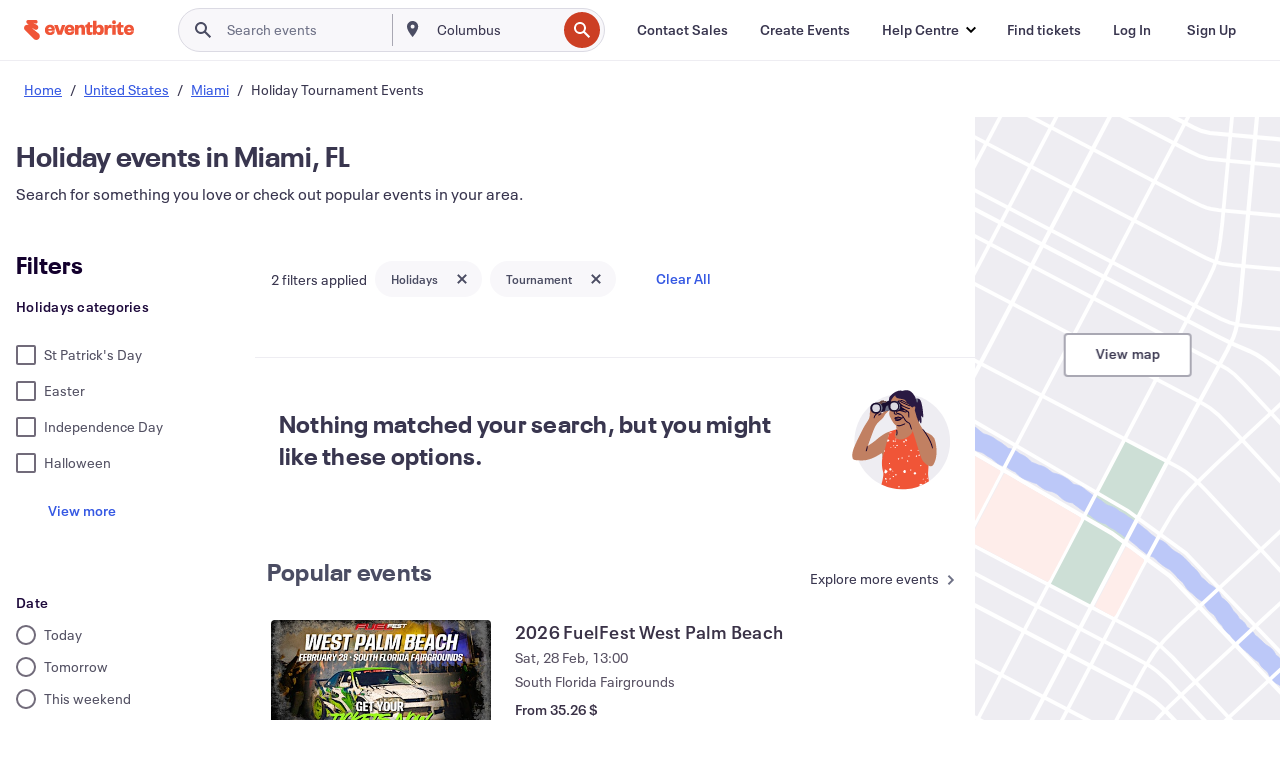

--- FILE ---
content_type: text/javascript; charset=utf-8
request_url: https://app.link/_r?sdk=web2.86.5&branch_key=key_live_epYrpbv3NngOvWj47OM81jmgCFkeYUlx&callback=branch_callback__0
body_size: 72
content:
/**/ typeof branch_callback__0 === 'function' && branch_callback__0("1543099306875822792");

--- FILE ---
content_type: application/javascript
request_url: https://cdn.evbstatic.com/s3-build/fe/build/2213.52be30c793b168872767.async.web.js
body_size: 4499
content:
(self.__LOADABLE_LOADED_CHUNKS__=self.__LOADABLE_LOADED_CHUNKS__||[]).push([[2213],{48094:t=>{var e=Object.prototype.toString;t.exports=function isBoolean(t){return!0===t||!1===t||function isObjectLike(t){return!!t&&"object"==typeof t}(t)&&"[object Boolean]"==e.call(t)}},72307:(t,e,r)=>{t=r.nmd(t);var n="__lodash_hash_undefined__",a=9007199254740991,o="[object Arguments]",i="[object Array]",s="[object Boolean]",c="[object Date]",u="[object Error]",f="[object Function]",l="[object Map]",h="[object Number]",p="[object Object]",y="[object Promise]",_="[object RegExp]",v="[object Set]",b="[object String]",g="[object Symbol]",d="[object WeakMap]",j="[object ArrayBuffer]",A="[object DataView]",O=/^\[object .+?Constructor\]$/,S=/^(?:0|[1-9]\d*)$/,C={};C["[object Float32Array]"]=C["[object Float64Array]"]=C["[object Int8Array]"]=C["[object Int16Array]"]=C["[object Int32Array]"]=C["[object Uint8Array]"]=C["[object Uint8ClampedArray]"]=C["[object Uint16Array]"]=C["[object Uint32Array]"]=!0,C[o]=C[i]=C[j]=C[s]=C[A]=C[c]=C[u]=C[f]=C[l]=C[h]=C[p]=C[_]=C[v]=C[b]=C[d]=!1;var k="object"==typeof r.g&&r.g&&r.g.Object===Object&&r.g,m="object"==typeof self&&self&&self.Object===Object&&self,L=k||m||Function("return this")(),w=e&&!e.nodeType&&e,x=w&&t&&!t.nodeType&&t,z=x&&x.exports===w,E=z&&k.process,I=function(){try{return E&&E.binding&&E.binding("util")}catch(t){}}(),M=I&&I.isTypedArray;function arraySome(t,e){for(var r=-1,n=null==t?0:t.length;++r<n;)if(e(t[r],r,t))return!0;return!1}function mapToArray(t){var e=-1,r=Array(t.size);return t.forEach((function(t,n){r[++e]=[n,t]})),r}function setToArray(t){var e=-1,r=Array(t.size);return t.forEach((function(t){r[++e]=t})),r}var D,T=Array.prototype,H=Function.prototype,q=Object.prototype,N=L["__core-js_shared__"],F=H.toString,G=q.hasOwnProperty,K=(D=/[^.]+$/.exec(N&&N.keys&&N.keys.IE_PROTO||""))?"Symbol(src)_1."+D:"",B=q.toString,P=RegExp("^"+F.call(G).replace(/[\\^$.*+?()[\]{}|]/g,"\\$&").replace(/hasOwnProperty|(function).*?(?=\\\()| for .+?(?=\\\])/g,"$1.*?")+"$"),U=z?L.Buffer:void 0,$=L.Symbol,R=L.Uint8Array,W=q.propertyIsEnumerable,V=T.splice,J=$?$.toStringTag:void 0,Q=Object.getOwnPropertySymbols,X=U?U.isBuffer:void 0,Y=function overArg(t,e){return function(r){return t(e(r))}}(Object.keys,Object),Z=getNative(L,"DataView"),tt=getNative(L,"Map"),et=getNative(L,"Promise"),rt=getNative(L,"Set"),nt=getNative(L,"WeakMap"),at=getNative(Object,"create"),ot=toSource(Z),it=toSource(tt),st=toSource(et),ct=toSource(rt),ut=toSource(nt),ft=$?$.prototype:void 0,lt=ft?ft.valueOf:void 0;function Hash(t){var e=-1,r=null==t?0:t.length;for(this.clear();++e<r;){var n=t[e];this.set(n[0],n[1])}}function ListCache(t){var e=-1,r=null==t?0:t.length;for(this.clear();++e<r;){var n=t[e];this.set(n[0],n[1])}}function MapCache(t){var e=-1,r=null==t?0:t.length;for(this.clear();++e<r;){var n=t[e];this.set(n[0],n[1])}}function SetCache(t){var e=-1,r=null==t?0:t.length;for(this.__data__=new MapCache;++e<r;)this.add(t[e])}function Stack(t){var e=this.__data__=new ListCache(t);this.size=e.size}function arrayLikeKeys(t,e){var r=_t(t),n=!r&&yt(t),a=!r&&!n&&vt(t),o=!r&&!n&&!a&&bt(t),i=r||n||a||o,s=i?function baseTimes(t,e){for(var r=-1,n=Array(t);++r<t;)n[r]=e(r);return n}(t.length,String):[],c=s.length;for(var u in t)!e&&!G.call(t,u)||i&&("length"==u||a&&("offset"==u||"parent"==u)||o&&("buffer"==u||"byteLength"==u||"byteOffset"==u)||isIndex(u,c))||s.push(u);return s}function assocIndexOf(t,e){for(var r=t.length;r--;)if(eq(t[r][0],e))return r;return-1}function baseGetTag(t){return null==t?void 0===t?"[object Undefined]":"[object Null]":J&&J in Object(t)?function getRawTag(t){var e=G.call(t,J),r=t[J];try{t[J]=void 0;var n=!0}catch(t){}var a=B.call(t);n&&(e?t[J]=r:delete t[J]);return a}(t):function objectToString(t){return B.call(t)}(t)}function baseIsArguments(t){return isObjectLike(t)&&baseGetTag(t)==o}function baseIsEqual(t,e,r,n,a){return t===e||(null==t||null==e||!isObjectLike(t)&&!isObjectLike(e)?t!=t&&e!=e:function baseIsEqualDeep(t,e,r,n,a,f){var y=_t(t),d=_t(e),O=y?i:pt(t),S=d?i:pt(e),C=(O=O==o?p:O)==p,k=(S=S==o?p:S)==p,m=O==S;if(m&&vt(t)){if(!vt(e))return!1;y=!0,C=!1}if(m&&!C)return f||(f=new Stack),y||bt(t)?equalArrays(t,e,r,n,a,f):function equalByTag(t,e,r,n,a,o,i){switch(r){case A:if(t.byteLength!=e.byteLength||t.byteOffset!=e.byteOffset)return!1;t=t.buffer,e=e.buffer;case j:return!(t.byteLength!=e.byteLength||!o(new R(t),new R(e)));case s:case c:case h:return eq(+t,+e);case u:return t.name==e.name&&t.message==e.message;case _:case b:return t==e+"";case l:var f=mapToArray;case v:var p=1&n;if(f||(f=setToArray),t.size!=e.size&&!p)return!1;var y=i.get(t);if(y)return y==e;n|=2,i.set(t,e);var d=equalArrays(f(t),f(e),n,a,o,i);return i.delete(t),d;case g:if(lt)return lt.call(t)==lt.call(e)}return!1}(t,e,O,r,n,a,f);if(!(1&r)){var L=C&&G.call(t,"__wrapped__"),w=k&&G.call(e,"__wrapped__");if(L||w){var x=L?t.value():t,z=w?e.value():e;return f||(f=new Stack),a(x,z,r,n,f)}}if(!m)return!1;return f||(f=new Stack),function equalObjects(t,e,r,n,a,o){var i=1&r,s=getAllKeys(t),c=s.length,u=getAllKeys(e).length;if(c!=u&&!i)return!1;var f=c;for(;f--;){var l=s[f];if(!(i?l in e:G.call(e,l)))return!1}var h=o.get(t);if(h&&o.get(e))return h==e;var p=!0;o.set(t,e),o.set(e,t);var y=i;for(;++f<c;){var _=t[l=s[f]],v=e[l];if(n)var b=i?n(v,_,l,e,t,o):n(_,v,l,t,e,o);if(!(void 0===b?_===v||a(_,v,r,n,o):b)){p=!1;break}y||(y="constructor"==l)}if(p&&!y){var g=t.constructor,d=e.constructor;g==d||!("constructor"in t)||!("constructor"in e)||"function"==typeof g&&g instanceof g&&"function"==typeof d&&d instanceof d||(p=!1)}return o.delete(t),o.delete(e),p}(t,e,r,n,a,f)}(t,e,r,n,baseIsEqual,a))}function baseIsNative(t){return!(!isObject(t)||function isMasked(t){return!!K&&K in t}(t))&&(isFunction(t)?P:O).test(toSource(t))}function baseKeys(t){if(!function isPrototype(t){var e=t&&t.constructor,r="function"==typeof e&&e.prototype||q;return t===r}(t))return Y(t);var e=[];for(var r in Object(t))G.call(t,r)&&"constructor"!=r&&e.push(r);return e}function equalArrays(t,e,r,n,a,o){var i=1&r,s=t.length,c=e.length;if(s!=c&&!(i&&c>s))return!1;var u=o.get(t);if(u&&o.get(e))return u==e;var f=-1,l=!0,h=2&r?new SetCache:void 0;for(o.set(t,e),o.set(e,t);++f<s;){var p=t[f],y=e[f];if(n)var _=i?n(y,p,f,e,t,o):n(p,y,f,t,e,o);if(void 0!==_){if(_)continue;l=!1;break}if(h){if(!arraySome(e,(function(t,e){if(i=e,!h.has(i)&&(p===t||a(p,t,r,n,o)))return h.push(e);var i}))){l=!1;break}}else if(p!==y&&!a(p,y,r,n,o)){l=!1;break}}return o.delete(t),o.delete(e),l}function getAllKeys(t){return function baseGetAllKeys(t,e,r){var n=e(t);return _t(t)?n:function arrayPush(t,e){for(var r=-1,n=e.length,a=t.length;++r<n;)t[a+r]=e[r];return t}(n,r(t))}(t,keys,ht)}function getMapData(t,e){var r=t.__data__;return function isKeyable(t){var e=typeof t;return"string"==e||"number"==e||"symbol"==e||"boolean"==e?"__proto__"!==t:null===t}(e)?r["string"==typeof e?"string":"hash"]:r.map}function getNative(t,e){var r=function getValue(t,e){return null==t?void 0:t[e]}(t,e);return baseIsNative(r)?r:void 0}Hash.prototype.clear=function hashClear(){this.__data__=at?at(null):{},this.size=0},Hash.prototype.delete=function hashDelete(t){var e=this.has(t)&&delete this.__data__[t];return this.size-=e?1:0,e},Hash.prototype.get=function hashGet(t){var e=this.__data__;if(at){var r=e[t];return r===n?void 0:r}return G.call(e,t)?e[t]:void 0},Hash.prototype.has=function hashHas(t){var e=this.__data__;return at?void 0!==e[t]:G.call(e,t)},Hash.prototype.set=function hashSet(t,e){var r=this.__data__;return this.size+=this.has(t)?0:1,r[t]=at&&void 0===e?n:e,this},ListCache.prototype.clear=function listCacheClear(){this.__data__=[],this.size=0},ListCache.prototype.delete=function listCacheDelete(t){var e=this.__data__,r=assocIndexOf(e,t);return!(r<0)&&(r==e.length-1?e.pop():V.call(e,r,1),--this.size,!0)},ListCache.prototype.get=function listCacheGet(t){var e=this.__data__,r=assocIndexOf(e,t);return r<0?void 0:e[r][1]},ListCache.prototype.has=function listCacheHas(t){return assocIndexOf(this.__data__,t)>-1},ListCache.prototype.set=function listCacheSet(t,e){var r=this.__data__,n=assocIndexOf(r,t);return n<0?(++this.size,r.push([t,e])):r[n][1]=e,this},MapCache.prototype.clear=function mapCacheClear(){this.size=0,this.__data__={hash:new Hash,map:new(tt||ListCache),string:new Hash}},MapCache.prototype.delete=function mapCacheDelete(t){var e=getMapData(this,t).delete(t);return this.size-=e?1:0,e},MapCache.prototype.get=function mapCacheGet(t){return getMapData(this,t).get(t)},MapCache.prototype.has=function mapCacheHas(t){return getMapData(this,t).has(t)},MapCache.prototype.set=function mapCacheSet(t,e){var r=getMapData(this,t),n=r.size;return r.set(t,e),this.size+=r.size==n?0:1,this},SetCache.prototype.add=SetCache.prototype.push=function setCacheAdd(t){return this.__data__.set(t,n),this},SetCache.prototype.has=function setCacheHas(t){return this.__data__.has(t)},Stack.prototype.clear=function stackClear(){this.__data__=new ListCache,this.size=0},Stack.prototype.delete=function stackDelete(t){var e=this.__data__,r=e.delete(t);return this.size=e.size,r},Stack.prototype.get=function stackGet(t){return this.__data__.get(t)},Stack.prototype.has=function stackHas(t){return this.__data__.has(t)},Stack.prototype.set=function stackSet(t,e){var r=this.__data__;if(r instanceof ListCache){var n=r.__data__;if(!tt||n.length<199)return n.push([t,e]),this.size=++r.size,this;r=this.__data__=new MapCache(n)}return r.set(t,e),this.size=r.size,this};var ht=Q?function(t){return null==t?[]:(t=Object(t),function arrayFilter(t,e){for(var r=-1,n=null==t?0:t.length,a=0,o=[];++r<n;){var i=t[r];e(i,r,t)&&(o[a++]=i)}return o}(Q(t),(function(e){return W.call(t,e)})))}:function stubArray(){return[]},pt=baseGetTag;function isIndex(t,e){return!!(e=null==e?a:e)&&("number"==typeof t||S.test(t))&&t>-1&&t%1==0&&t<e}function toSource(t){if(null!=t){try{return F.call(t)}catch(t){}try{return t+""}catch(t){}}return""}function eq(t,e){return t===e||t!=t&&e!=e}(Z&&pt(new Z(new ArrayBuffer(1)))!=A||tt&&pt(new tt)!=l||et&&pt(et.resolve())!=y||rt&&pt(new rt)!=v||nt&&pt(new nt)!=d)&&(pt=function(t){var e=baseGetTag(t),r=e==p?t.constructor:void 0,n=r?toSource(r):"";if(n)switch(n){case ot:return A;case it:return l;case st:return y;case ct:return v;case ut:return d}return e});var yt=baseIsArguments(function(){return arguments}())?baseIsArguments:function(t){return isObjectLike(t)&&G.call(t,"callee")&&!W.call(t,"callee")},_t=Array.isArray;var vt=X||function stubFalse(){return!1};function isFunction(t){if(!isObject(t))return!1;var e=baseGetTag(t);return e==f||"[object GeneratorFunction]"==e||"[object AsyncFunction]"==e||"[object Proxy]"==e}function isLength(t){return"number"==typeof t&&t>-1&&t%1==0&&t<=a}function isObject(t){var e=typeof t;return null!=t&&("object"==e||"function"==e)}function isObjectLike(t){return null!=t&&"object"==typeof t}var bt=M?function baseUnary(t){return function(e){return t(e)}}(M):function baseIsTypedArray(t){return isObjectLike(t)&&isLength(t.length)&&!!C[baseGetTag(t)]};function keys(t){return function isArrayLike(t){return null!=t&&isLength(t.length)&&!isFunction(t)}(t)?arrayLikeKeys(t):baseKeys(t)}t.exports=function isEqual(t,e){return baseIsEqual(t,e)}},62753:t=>{t.exports=function isObject(t){var e=typeof t;return!!t&&("object"==e||"function"==e)}},17204:t=>{t.exports=function fromPairs(t){for(var e=-1,r=null==t?0:t.length,n={};++e<r;){var a=t[e];n[a[0]]=a[1]}return n}},64721:(t,e,r)=>{var n=r(42118),a=r(98612),o=r(47037),i=r(40554),s=r(52628),c=Math.max;t.exports=function includes(t,e,r,u){t=a(t)?t:s(t),r=r&&!u?i(r):0;var f=t.length;return r<0&&(r=c(f+r,0)),o(t)?r<=f&&t.indexOf(e,r)>-1:!!f&&n(t,e,r)>-1}},29246:(t,e,r)=>{var n=r(98612),a=r(37005);t.exports=function isArrayLikeObject(t){return a(t)&&n(t)}},18446:(t,e,r)=>{var n=r(90939);t.exports=function isEqual(t,e){return n(t,e)}},64647:(t,e,r)=>{var n=r(44239),a=r(37005),o=r(68630);t.exports=function isError(t){if(!a(t))return!1;var e=n(t);return"[object Error]"==e||"[object DOMException]"==e||"string"==typeof t.message&&"string"==typeof t.name&&!o(t)}},47037:(t,e,r)=>{var n=r(44239),a=r(1469),o=r(37005);t.exports=function isString(t){return"string"==typeof t||!a(t)&&o(t)&&"[object String]"==n(t)}},52353:t=>{t.exports=function isUndefined(t){return void 0===t}},81018:(t,e,r)=>{var n=r(64160),a=r(37005);t.exports=function isWeakMap(t){return a(t)&&"[object WeakMap]"==n(t)}},72594:(t,e,r)=>{var n=r(85990),a=r(67206);t.exports=function iteratee(t){return a("function"==typeof t?t:n(t,1))}},21804:(t,e,r)=>{var n=r(35393)((function(t,e,r){return t+(r?"-":"")+e.toLowerCase()}));t.exports=n},67523:(t,e,r)=>{var n=r(89465),a=r(47816),o=r(67206);t.exports=function mapKeys(t,e){var r={};return e=o(e,3),a(t,(function(t,a,o){n(r,e(t,a,o),t)})),r}},94885:t=>{t.exports=function negate(t){if("function"!=typeof t)throw new TypeError("Expected a function");return function(){var e=arguments;switch(e.length){case 0:return!t.call(this);case 1:return!t.call(this,e[0]);case 2:return!t.call(this,e[0],e[1]);case 3:return!t.call(this,e[0],e[1],e[2])}return!t.apply(this,e)}}},50308:t=>{t.exports=function noop(){}},7771:(t,e,r)=>{var n=r(55639);t.exports=function(){return n.Date.now()}}}]);
//# sourceMappingURL=2213.52be30c793b168872767.async.web.js.map